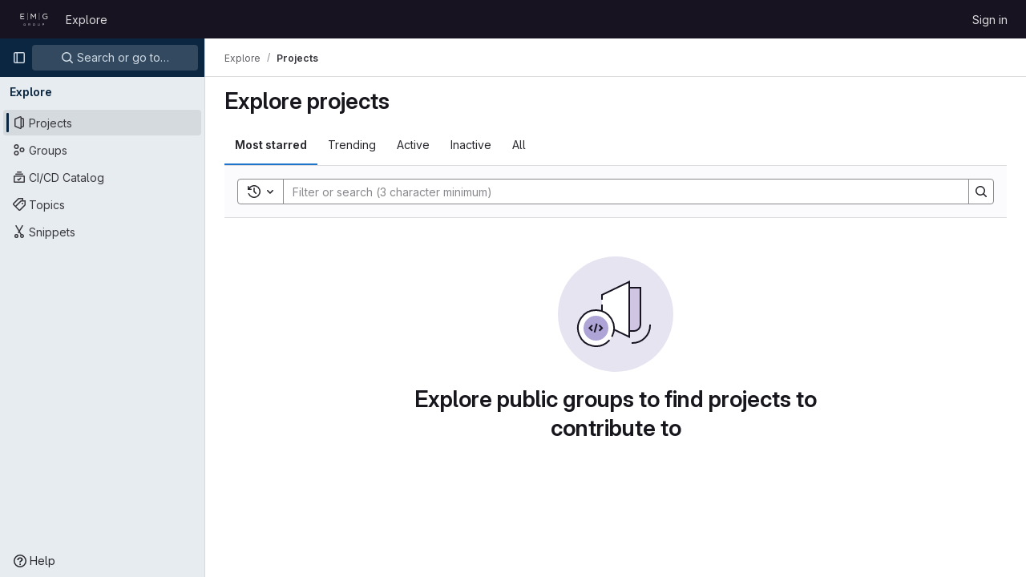

--- FILE ---
content_type: image/svg+xml
request_url: https://git.emg.systems/uploads/-/system/appearance/header_logo/1/EMG_Group_logo_white-08.svg
body_size: 6619
content:
<?xml version="1.0" encoding="utf-8"?>
<!-- Generator: Adobe Illustrator 24.0.2, SVG Export Plug-In . SVG Version: 6.00 Build 0)  -->
<svg version="1.1" id="Layer_1" xmlns="http://www.w3.org/2000/svg" xmlns:xlink="http://www.w3.org/1999/xlink" x="0px" y="0px"
	 viewBox="0 0 489.99 212.67" style="enable-background:new 0 0 489.99 212.67;" xml:space="preserve">
<style type="text/css">
	.st0{fill:url(#SVGID_3_);}
	.st1{fill:url(#SVGID_4_);}
	.st2{fill:#231F20;}
	.st3{fill:#FF5100;}
	.st4{fill:#737D84;}
	.st5{fill-rule:evenodd;clip-rule:evenodd;fill:#A2A8C2;}
	.st6{fill-rule:evenodd;clip-rule:evenodd;fill:#7581A6;}
	.st7{fill-rule:evenodd;clip-rule:evenodd;fill:#365989;}
	.st8{fill-rule:evenodd;clip-rule:evenodd;fill:url(#SVGID_5_);}
	.st9{fill-rule:evenodd;clip-rule:evenodd;fill:url(#SVGID_6_);}
	.st10{fill-rule:evenodd;clip-rule:evenodd;fill:url(#SVGID_7_);}
	.st11{fill:#365989;}
	.st12{fill:url(#SVGID_8_);}
	.st13{fill:url(#SVGID_9_);}
	.st14{fill:#FFFFFF;}
	.st15{fill:url(#SVGID_10_);}
	.st16{fill:url(#SVGID_11_);}
	.st17{fill:url(#SVGID_12_);}
	.st18{fill:url(#SVGID_13_);}
	.st19{fill:#83B3E0;}
	.st20{fill:#B4B4B4;}
	.st21{fill:none;stroke:#FFFFFF;stroke-width:0.75;stroke-miterlimit:10;}
	.st22{fill:url(#SVGID_14_);}
	.st23{fill:url(#SVGID_15_);}
	.st24{fill:#1D1D1B;}
	.st25{fill:#FCDA00;}
	.st26{fill:#676767;}
	.st27{fill:url(#SVGID_16_);}
	.st28{fill:url(#SVGID_17_);}
	.st29{fill:none;stroke:#818181;stroke-miterlimit:10;}
	.st30{fill:#FFFFFF;stroke:#818181;stroke-miterlimit:10;}
	.st31{fill:url(#SVGID_18_);}
	.st32{fill:#010101;}
	.st33{fill:none;stroke:#818181;stroke-width:2;stroke-miterlimit:10;}
	.st34{fill:url(#SVGID_31_);}
	.st35{fill:#1E3049;}
	.st36{fill:#DF7526;}
	.st37{fill:#81A596;}
</style>
<g>
	<rect x="172.57" y="34.46" class="st14" width="2.71" height="80.33"/>
	<path class="st14" d="M198.95,166.75c0.83-0.39,1.55-0.89,2.15-1.5c0.6-0.61,1.07-1.32,1.41-2.14c0.33-0.82,0.5-1.75,0.5-2.8v-0.07
		c0-1-0.17-1.91-0.5-2.74c-0.33-0.83-0.81-1.55-1.42-2.17c-0.78-0.78-1.77-1.39-2.97-1.83c-1.2-0.44-2.57-0.66-4.11-0.66h-10.72
		v24.93h2.81v-9.69h7.05h0.07l7.23,9.69h3.45l-7.66-10.18C197.22,167.42,198.12,167.14,198.95,166.75z M186.09,165.56v-10.11h7.69
		c2.02,0,3.58,0.43,4.7,1.3c1.12,0.87,1.67,2.07,1.67,3.61v0.07c0,0.81-0.16,1.53-0.48,2.15c-0.32,0.63-0.77,1.16-1.34,1.6
		c-0.57,0.44-1.25,0.78-2.03,1.01c-0.78,0.24-1.64,0.36-2.56,0.36H186.09z"/>
	<rect x="303.39" y="34.46" class="st14" width="2.71" height="79.98"/>
	<polygon class="st14" points="137.22,98.31 100.3,98.31 100.3,77.37 132.95,77.37 132.95,71.21 100.3,71.21 100.3,50.79 
		136.8,50.79 136.8,44.63 93.55,44.63 93.55,104.46 137.22,104.46 	"/>
	<path class="st14" d="M141.72,166.98h7.58v6.2c-0.85,0.69-1.91,1.28-3.17,1.76c-1.26,0.49-2.6,0.73-4.02,0.73
		c-1.52,0-2.88-0.26-4.1-0.78c-1.21-0.52-2.24-1.25-3.1-2.17c-0.85-0.93-1.51-2.02-1.98-3.28c-0.46-1.26-0.69-2.64-0.69-4.13v-0.07
		c0-1.38,0.24-2.69,0.71-3.94c0.47-1.25,1.13-2.33,1.96-3.26c0.83-0.93,1.83-1.66,2.99-2.21c1.16-0.55,2.43-0.82,3.81-0.82
		c0.88,0,1.68,0.07,2.4,0.21c0.72,0.14,1.39,0.34,1.99,0.59c0.6,0.25,1.17,0.55,1.69,0.89c0.52,0.34,1.02,0.73,1.5,1.16l1.82-2.14
		c-0.62-0.52-1.25-0.99-1.91-1.41c-0.65-0.42-1.35-0.77-2.1-1.05c-0.75-0.28-1.56-0.5-2.42-0.64s-1.82-0.21-2.87-0.21
		c-1.88,0-3.58,0.35-5.11,1.05c-1.53,0.7-2.84,1.64-3.94,2.83c-1.09,1.19-1.94,2.56-2.55,4.11c-0.61,1.56-0.91,3.19-0.91,4.9v0.07
		c0,1.78,0.29,3.45,0.87,5c0.58,1.56,1.42,2.91,2.53,4.08c1.1,1.16,2.43,2.08,3.99,2.74c1.55,0.66,3.32,1,5.29,1
		c2.11,0,4.02-0.37,5.72-1.12c1.7-0.75,3.13-1.64,4.29-2.69v-9.94h-10.29V166.98z"/>
	<path class="st14" d="M371.74,72.49v6.07h18.2v14.87c-2.05,1.65-4.59,3.06-7.61,4.23c-3.02,1.17-6.24,1.75-9.66,1.75
		c-3.65,0-6.92-0.63-9.83-1.88c-2.91-1.25-5.38-2.99-7.44-5.21c-2.05-2.22-3.63-4.84-4.74-7.86c-1.11-3.02-1.67-6.32-1.67-9.91
		v-0.17c0-3.3,0.57-6.45,1.71-9.44c1.14-2.99,2.71-5.6,4.7-7.82c1.99-2.22,4.39-3.99,7.18-5.3c2.79-1.31,5.84-1.97,9.14-1.97
		c2.11,0,4.03,0.17,5.77,0.51c1.74,0.34,3.33,0.81,4.79,1.41c1.45,0.6,2.81,1.31,4.06,2.14c1.25,0.83,2.45,1.75,3.59,2.78l4.36-5.13
		c-1.48-1.25-3.01-2.38-4.57-3.38c-1.57-1-3.25-1.84-5.04-2.52c-1.79-0.68-3.73-1.2-5.81-1.54c-2.08-0.34-4.37-0.51-6.88-0.51
		c-4.5,0-8.59,0.84-12.26,2.52c-3.68,1.68-6.82,3.95-9.44,6.79c-2.62,2.85-4.66,6.14-6.11,9.87c-1.45,3.73-2.18,7.65-2.18,11.75
		v0.17c0,4.27,0.7,8.28,2.09,12.01c1.4,3.73,3.42,6.99,6.07,9.79c2.65,2.79,5.84,4.99,9.57,6.58c3.73,1.59,7.96,2.39,12.69,2.39
		c5.07,0,9.64-0.9,13.72-2.69c4.07-1.8,7.51-3.95,10.3-6.45V72.49H371.74z"/>
	<path class="st14" d="M357.22,154.96c-0.82-0.68-1.8-1.2-2.95-1.57c-1.15-0.37-2.43-0.55-3.83-0.55h-9.33v24.93h2.81v-8.8h6.05
		c1.33,0,2.59-0.17,3.77-0.52c1.19-0.34,2.23-0.86,3.12-1.55c0.89-0.69,1.6-1.54,2.12-2.55c0.52-1.01,0.78-2.19,0.78-3.54v-0.07
		c0-1.23-0.22-2.34-0.66-3.31C358.67,156.47,358.04,155.64,357.22,154.96z M356.92,160.93c0,0.83-0.16,1.58-0.48,2.24
		c-0.32,0.66-0.78,1.24-1.39,1.73c-0.61,0.49-1.33,0.86-2.17,1.12c-0.84,0.26-1.77,0.39-2.79,0.39h-6.16v-10.97h6.3
		c2.02,0,3.64,0.46,4.86,1.37c1.22,0.91,1.83,2.26,1.83,4.04V160.93z"/>
	<polygon class="st14" points="239.27,77.28 217.48,44.63 210.64,44.63 210.64,104.46 217.22,104.46 217.22,56.09 239.01,88.05 
		239.35,88.05 261.15,56 261.15,104.46 267.9,104.46 267.9,44.63 261.06,44.63 	"/>
	<path class="st14" d="M254.79,156.25c-1.12-1.18-2.45-2.11-4.01-2.8c-1.56-0.69-3.28-1.03-5.18-1.03c-1.9,0-3.63,0.35-5.2,1.05
		c-1.57,0.7-2.91,1.64-4.02,2.81c-1.12,1.17-1.98,2.55-2.6,4.11c-0.62,1.57-0.93,3.21-0.93,4.91v0.07c0,1.71,0.3,3.34,0.91,4.9
		c0.61,1.56,1.46,2.92,2.58,4.1c1.12,1.18,2.45,2.11,4.01,2.8c1.55,0.69,3.28,1.03,5.18,1.03c1.9,0,3.63-0.35,5.2-1.05
		c1.57-0.7,2.91-1.64,4.02-2.81c1.12-1.17,1.98-2.55,2.6-4.11c0.62-1.57,0.93-3.21,0.93-4.91c0.02-0.02,0.02-0.05,0-0.07
		c0-1.71-0.3-3.34-0.91-4.9C256.76,158.79,255.9,157.42,254.79,156.25z M255.36,165.38c0,1.42-0.24,2.75-0.73,3.99
		c-0.49,1.23-1.16,2.31-2.01,3.24c-0.86,0.93-1.88,1.66-3.08,2.19c-1.2,0.53-2.51,0.8-3.93,0.8s-2.74-0.27-3.94-0.82
		c-1.2-0.55-2.24-1.28-3.12-2.21c-0.88-0.93-1.56-2.01-2.05-3.26c-0.49-1.25-0.73-2.58-0.73-4.01v-0.07c0-1.42,0.24-2.75,0.73-3.99
		c0.49-1.23,1.16-2.32,2.01-3.24c0.86-0.93,1.88-1.66,3.08-2.19c1.2-0.53,2.51-0.8,3.93-0.8c1.42,0,2.74,0.27,3.94,0.82
		c1.2,0.55,2.24,1.28,3.12,2.21c0.88,0.93,1.56,2.01,2.05,3.26c0.49,1.25,0.73,2.58,0.73,4.01V165.38z"/>
	<path class="st14" d="M306.71,167.34c0,2.73-0.68,4.78-2.03,6.16c-1.35,1.38-3.18,2.07-5.48,2.07c-2.4,0-4.27-0.72-5.61-2.17
		c-1.34-1.45-2.01-3.52-2.01-6.23v-14.32h-2.81v14.49c0,1.76,0.25,3.31,0.75,4.67c0.5,1.35,1.2,2.49,2.12,3.4
		c0.91,0.91,2.01,1.6,3.28,2.07c1.27,0.46,2.68,0.69,4.22,0.69c1.57,0,2.98-0.23,4.26-0.69c1.27-0.46,2.36-1.16,3.28-2.08
		c0.91-0.93,1.62-2.08,2.12-3.45c0.5-1.38,0.75-2.98,0.75-4.81v-14.28h-2.81V167.34z"/>
</g>
</svg>
